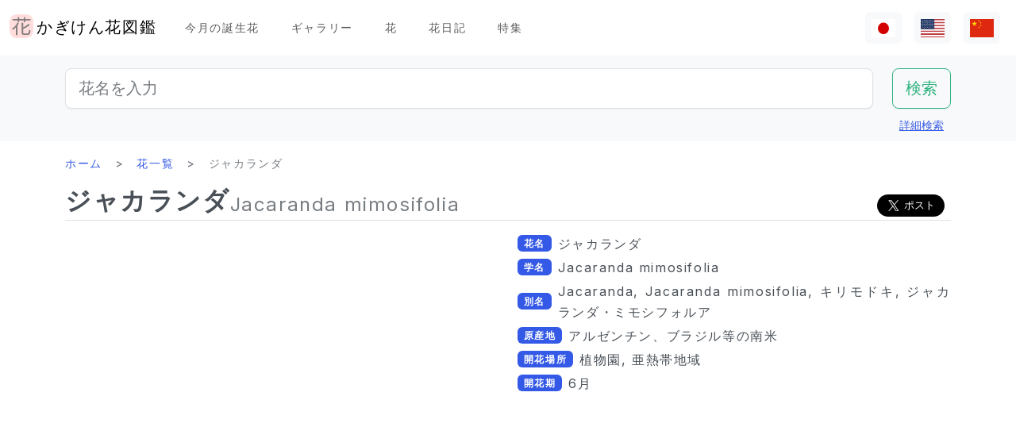

--- FILE ---
content_type: text/html; charset=utf-8
request_url: https://www.flower-db.com/ja/flowers/jacaranda-mimosifolia
body_size: 13437
content:
<!DOCTYPE html><html class="h-100" lang="ja"><head><meta charset="utf-8" /><meta content="width=device-width,initial-scale=1" name="viewport" /><title>ジャカランダ | Jacaranda mimosifolia | かぎけん花図鑑</title><link rel="apple-touch-icon" type="image/png" href="https://www.flower-db.com/assets/180x180-b565022977809c0d0930d4bf7a8f370e4ff322827aa09d8d6995d5803ee44af4.png"><link rel="icon" type="image/png" href="https://www.flower-db.com/assets/192x192-be279cb9985010e2d83e18225c9f5d3b2f8cb99e61f606ed9eecdf2a3d36ceb5.png"><meta name="description" content="ジャカランダ（Jacaranda、学名：Jacaranda mimosifolia）とは、アルゼンチン～ブラジル等の南米原産で、ノウゼンカズラ科ジャカランダ属の熱帯性落葉高木です。 葉は細い羽状複葉で対生して付きます。 円錐花序に、芳香のある桐に似た薄紫色の花を付けます。小花（花冠）は漏斗状で先端が５裂します。 和名では、キリモドキ（桐擬き）と呼ばれます。 涼し気な花色と葉形が熱帯地域に清涼感を与えます。 花後に成る丸い扁平な莢状の朔果には種子が多数入っています。 世界3大熱帯花木 いずれも、マウイ島では、街路樹として使われます。 カエンボク（火焔木、学名：Spathodea campa"><link rel="canonical" href="https://www.flower-db.com/ja/flowers/jacaranda-mimosifolia"><link rel="alternate" href="https://www.flower-db.com/ja/flowers/jacaranda-mimosifolia" hreflang="ja"><link rel="alternate" href="https://www.flower-db.com/en/flowers/jacaranda-mimosifolia" hreflang="en"><link rel="alternate" href="https://www.flower-db.com/zh/flowers/jacaranda-mimosifolia" hreflang="zh"><meta property="fb:app_id" content="119434635471566"><meta name="twitter:card" content="summary_large_image"><meta property="og:url" content="https://www.flower-db.com/ja/flowers/jacaranda-mimosifolia"><meta property="og:type" content="article"><meta property="og:title" content="ジャカランダ | Jacaranda mimosifolia"><meta property="og:description" content="ジャカランダ（Jacaranda、学名：Jacaranda mimosifolia）とは、アルゼンチン～ブラジル等の南米原産で、ノウゼンカズラ科ジャカランダ属の熱帯性落葉高木です。 葉は細い羽状複葉で対生して付きます。 円錐花序に、芳香のある桐に似た薄紫色の花を付けます。小花（花冠）は漏斗状で先端が５裂します。 和名では、キリモドキ（桐擬き）と呼ばれます。 涼し気な花色と葉形が熱帯地域に清涼感を与えます。 花後に成る丸い扁平な莢状の朔果には種子が多数入っています。 世界3大熱帯花木 いずれも、マウイ島では、街路樹として使われます。 カエンボク（火焔木、学名：Spathodea campa"><meta property="og:site_name" content="かぎけん花図鑑"><meta property="og:image" content="https://storage.googleapis.com/flower-db-prd/5fdfef852bc355f2b7584538b4ac8e0e.jpg"><meta property="og:image" content="https://storage.googleapis.com/flower-db-prd/20af57c70ea9c93ad83cd59d243acc16.jpg"><meta property="og:image" content="https://storage.googleapis.com/flower-db-prd/58da34e6e4892ddff858370990d1f20c.jpg"><meta property="og:image" content="https://storage.googleapis.com/flower-db-prd/f568d503ba13a2ad153f31a28ed0b901.jpg"><meta name="thumbnail" content="https://storage.googleapis.com/flower-db-prd/5fdfef852bc355f2b7584538b4ac8e0e.jpg"><meta content="#FFDDDD" name="theme-color" /><meta name="csrf-param" content="authenticity_token" />
<meta name="csrf-token" content="RKikRUC-xjnqr44X1XetBFiRt6ICrXgsnTt1geUcezlJo3cKiynqx_3rgFhrwmx13_o1Fh4jlrVeAHcv63KiZA" /><link rel="stylesheet" media="all" href="https://www.flower-db.com/assets/application-d831d65c6f6b395a9c111baaff47eb8fe02d2bd0134f823f7e7134b4005bf28f.css" data-turbo-track="reload" /><script src="https://www.flower-db.com/assets/application-4a1e8d9fd9c9c6b43dbad2def80fccd1b67fde144cbf108b2a2923a2d3049f6b.js" data-turbo-track="reload"></script><!-- Global site tag (gtag.js) - Google Analytics -->
<script async src="https://www.googletagmanager.com/gtag/js?id=G-ZM840QWHMK"></script>
<script>
  window.dataLayer = window.dataLayer || [];
  function gtag(){dataLayer.push(arguments);}
  gtag('js', new Date());

  gtag('config', 'G-ZM840QWHMK');
</script>
</head><body class="d-flex flex-column h-100 ja" data-controller="lib--lazy-load-adsense"><nav class="navbar navbar-expand-lg navbar-light"><div class="container-fluid"><a class="navbar-brand d-flex" href="/ja"><img width="30" height="30" alt="flower-db-logo" src="https://www.flower-db.com/assets/logo-6639fe7dbcf345a970ee5b5057f93e2eba3228e01a9486b603b765f8bc12f76d.svg" /><div class="ms-1">かぎけん花図鑑</div></a><button aria-controls="navbar" aria-expanded="false" aria-label="Toggle navigation" class="navbar-toggler" data-bs-target="#navbar" data-bs-toggle="collapse" type="button"><span class="navbar-toggler-icon"></span></button><div class="collapse navbar-collapse" id="navbar"><ul class="navbar-nav me-auto mb-2 mb-lg-0"><li class="nav-item"><a class="nav-link" href="/ja/january-birth-flowers">今月の誕生花</a></li><li class="nav-item"><a class="nav-link" href="/ja/gallery">ギャラリー</a></li><li class="nav-item"><a class="nav-link" href="/ja/flowers">花</a></li><li class="nav-item"><a class="nav-link" href="/ja/articles">花日記</a></li><li class="nav-item"><a class="nav-link" href="/ja/features">特集</a></li></ul><ul class="navbar-nav mb-2 mb-lg-0 flex-row"><li class="nav-item"><a class="nav-link bg-light px-2" id="lang-ja" href="/ja/flowers/jacaranda-mimosifolia"><img width="30" src="https://www.flower-db.com/assets/flag/ja-4d380d86a4936e6a0157ea07ba4ebdd6232bda9ccba317a02608d8589f88501e.svg" /></a></li><li class="nav-item"><a class="nav-link bg-light px-2" id="lang-en" href="/en/flowers/jacaranda-mimosifolia"><img width="30" src="https://www.flower-db.com/assets/flag/en-b7b4ca159b0494268a226a1769c074885c98abdf76583b551b1fd22a97739251.svg" /></a></li><li class="nav-item"><a class="nav-link bg-light px-2" id="lang-zh" href="/zh/flowers/jacaranda-mimosifolia"><img width="30" src="https://www.flower-db.com/assets/flag/zh-541cc5519faa10fe2c80c39078d7ace52473df738d308ddb188774bd8a81bc0e.svg" /></a></li></ul></div></div></nav><main class="flex-shrink-0 mb-3"><div class="bg-body-tertiary pt-3"><div class="container"><form class="row" action="/ja/search" accept-charset="UTF-8" method="get"><div class="col"><input class="form-control form-control-lg" placeholder="花名を入力" type="search" name="query" id="query" /></div><div class="col-auto"><input type="submit" value="検索" class="btn btn-lg btn-outline-success" data-disable-with="検索" /></div></form><div class="d-flex justify-content-end"><button class="p-2 btn btn-link" data-bs-target="#advanced" data-bs-toggle="modal" type="button">詳細検索</button><div class="modal fade" data-controller="lib--modal" id="advanced" tabindex="-1"><div class="modal-dialog modal-dialog-centered modal-dialog-scrollable modal-xl"><div class="modal-content"><div class="modal-header pb-0"><div class="fs-5 border-bottom pb-1 mb-0">詳細検索</div><button aria-label="Close" class="btn-close" data-bs-dismiss="modal" type="button"></button></div><div class="modal-body"><form action="/ja/search" accept-charset="UTF-8" method="get"><div class="row mb-3"><div class="col"><label class="form-label" for="name">花名</label><input class="form-control" type="text" name="name" id="name" /></div><div class="col"><label class="form-label" for="formal_name">学名</label><input class="form-control" type="text" name="formal_name" id="formal_name" /></div></div><div class="row mb-3"><div class="col"><label class="form-label" for="origin">原産地</label><input class="form-control" type="text" name="origin" id="origin" /></div><div class="col"><label class="form-label" for="morph">生活型</label><input class="form-control" type="text" name="morph" id="morph" /></div></div><div class="row mb-3 g-3"><div class="col-6 col-lg"><label class="form-label" for="order">目</label><input class="form-control" type="text" name="order" id="order" /></div><div class="col-6 col-lg"><label class="form-label" for="family">科</label><input class="form-control" type="text" name="family" id="family" /></div><div class="col-6 col-lg"><label class="form-label" for="genus">属</label><input class="form-control" type="text" name="genus" id="genus" /></div><div class="col-6 col-lg"><label class="form-label" for="species">種</label><input class="form-control" type="text" name="species" id="species" /></div></div><div class="row mb-3 g-3"><div class="col-6 col-lg"><label class="form-label" for="flower_type">花のタイプ</label><select class="form-select" name="flower_type" id="flower_type"><option value="" label=" "></option>
<option value="actinomorphic">放射相称花</option>
<option value="zygomorphic">左右相称花</option>
<option value="asymmetric">非相称花</option>
<option value="bisymmetric">十字相称花</option>
<option value="other">その他</option></select></div><div class="col-6 col-lg"><label class="form-label" for="flower_array">花序</label><select class="form-select" name="flower_array" id="flower_array"><option value="" label=" "></option>
<option value="solitary">単頂花序</option>
<option value="raceme">総状花序</option>
<option value="spike">穂状花序</option>
<option value="corymb">散房花序</option>
<option value="panicle">円錐/複総状花序</option>
<option value="cyme">集散花序</option>
<option value="double_cymes">複集散花序</option>
<option value="scorpioid">さそり型花序</option>
<option value="head">頭状花序</option>
<option value="umbel">散形花序/傘形</option>
<option value="pleiochasium">多散花序</option>
<option value="catkin">尾状花序</option>
<option value="spadix">肉穂花序</option>
<option value="hypanthodium">イチジク型花序</option>
<option value="cyathium">杯形花序</option>
<option value="verticillaster">輪散花序</option>
<option value="spikelet">小穂花序</option>
<option value="pollen_cone">毬状花序</option>
<option value="glomerule">団散花序</option>
<option value="dichasial_cyme">2出集散花序</option>
<option value="bostryx">カタツムリ型花序</option>
<option value="monochasium">単散花序</option>
<option value="rhipidium">扇状花序</option>
<option value="drepanium">カマ型花序</option>
<option value="other">その他</option></select></div><div class="col-6 col-lg"><label class="form-label" for="petal_shape">花冠</label><select class="form-select" name="petal_shape" id="petal_shape"><option value="" label=" "></option>
<option value="funnel_shaped">漏斗形/トランペット形</option>
<option value="urceolate">壺形</option>
<option value="bell_shaped">鐘形</option>
<option value="four_petaled">4弁花</option>
<option value="five_petaled">5弁形</option>
<option value="multi_petaled">多弁形</option>
<option value="labiate">唇形</option>
<option value="cup_shaped">杯形</option>
<option value="cruciate">高杯形</option>
<option value="papilionaceous">蝶形</option>
<option value="ligulate">舌状形</option>
<option value="tubular">管状形</option>
<option value="caryophyllaceous">ナデシコ形</option>
<option value="rosaceous">バラ形</option>
<option value="galeate">かぶと状/有距形</option>
<option value="iris">あやめ形</option>
<option value="viola">スミレ形</option>
<option value="liliaceous">ユリ形</option>
<option value="orchidaceae">ラン形</option>
<option value="rotate">車形</option>
<option value="disc_corolla">筒形</option>
<option value="filiform">糸状</option>
<option value="personate">仮面状花冠</option>
<option value="six_petaled">6弁花</option>
<option value="apetalous">花びら無し</option>
<option value="ovate">卵形/楕円形</option>
<option value="capitulum">頭花</option>
<option value="three_petaled">3弁花</option>
<option value="catkin">尾状</option>
<option value="spikelet">小穂</option>
<option value="other">その他</option></select></div><div class="col-6 col-lg"><label class="form-label" for="leaf_type">葉形</label><select class="form-select" name="leaf_type" id="leaf_type"><option value="" label=" "></option>
<option value="spatulate">へら形</option>
<option value="orbicular">円形</option>
<option value="linear">線形</option>
<option value="palmate">掌形</option>
<option value="pinnately_lobed">羽状形</option>
<option value="elliptic">楕円形</option>
<option value="oblong">長楕円形</option>
<option value="acicular">針形</option>
<option value="lanceolate">披針形</option>
<option value="oblanceolate">倒披針形</option>
<option value="ovate">卵形</option>
<option value="obovate">倒卵形</option>
<option value="cordate">心臓形</option>
<option value="obcordate">倒心臓形</option>
<option value="reniform">腎臓形</option>
<option value="hastate">矛形</option>
<option value="sagittate">矢じり形</option>
<option value="deltoi">三角形</option>
<option value="peltate">盾形</option>
<option value="ligulate">舌状</option>
<option value="subulate">錐形</option>
<option value="rhomboid">菱形</option>
<option value="paripinnate">偶数羽状複葉</option>
<option value="impari_pinnate">奇数羽状複葉</option>
<option value="bipinnate">2回羽状複葉</option>
<option value="tripinnate">3回羽状複葉</option>
<option value="palmately_compound">掌状複葉</option>
<option value="ternately_compound">3出複葉</option>
<option value="biternate">2回3出羽状複葉</option>
<option value="ensiform">剣形</option>
<option value="pinnate">羽状複葉</option>
<option value="radical_leaf">根生葉</option>
<option value="capsular">莢状</option>
<option value="plicate">扇形</option>
<option value="terete">円筒形</option>
<option value="other">その他</option></select></div><div class="col-6 col-lg"><label class="form-label" for="leaf_edge">葉縁</label><select class="form-select" name="leaf_edge" id="leaf_edge"><option value="" label=" "></option>
<option value="entire_fringe">全縁</option>
<option value="crenate">波状</option>
<option value="serrate">鋸歯状</option>
<option value="dentate">歯状</option>
<option value="incised">欠刻状</option>
<option value="biserrate">重鋸歯状</option>
<option value="spiny">棘状</option>
<option value="ciliate">毛</option>
<option value="other">その他</option></select></div></div><div class="row mb-3"><div class="col"><label class="form-label" for="place">開花場所</label><select class="form-select" name="place" id="place"><option value="" label=" "></option>
<option value="fields">野原・畦道</option>
<option value="high_mountain">高山</option>
<option value="garden">庭</option>
<option value="wetland">湿地</option>
<option value="cut_flower">切り花・生け花</option>
<option value="greenhouse">温室</option>
<option value="orchard">果樹園</option>
<option value="farm">畑</option>
<option value="seashore">海岸</option>
<option value="botanical_gardens">植物園</option>
<option value="overseas">海外</option>
<option value="low_mountain">低山</option>
<option value="sub_alpine">亜高山</option>
<option value="hokkaido">北海道</option>
<option value="temple">墓地・寺院</option>
<option value="park">公園</option>
<option value="sub_tropical">亜熱帯地域</option>
<option value="cultivar">園芸品種</option>
<option value="okinawa">沖縄</option>
<option value="bonsai">盆栽</option>
<option value="potted_flower">鉢花</option>
<option value="foliage_plant">観葉植物</option>
<option value="street">街路、植栽</option>
<option value="specific_area">特定の地域</option>
<option value="hakone">箱根</option>
<option value="river">川・池</option>
<option value="paddy_field">田んぼ</option></select></div><div class="col"><label class="form-label" for="location">撮影場所</label><select class="form-select" name="location" id="location"><option value="" label=" "></option>
<option value="1">京都府立植物園</option>
<option value="2">東京都薬用植物園</option>
<option value="3">浜名湖花博2004</option>
<option value="4">神代植物公園</option>
<option value="5">リマフリ・ガーデン(カウアイ島)</option>
<option value="6">木場公園</option>
<option value="7">夢の島熱帯植物館</option>
<option value="8">麹町</option>
<option value="9">新宿御苑温室</option>
<option value="10">千葉</option>
<option value="11">清水谷公園</option>
<option value="12">市川市動植物園</option>
<option value="13">伊豆大島</option>
<option value="14">礼文島高山植物園</option>
<option value="15">早明浦ダム</option>
<option value="16">清澄白河</option>
<option value="17">エンチャンティング フローラル ガーデンズ</option>
<option value="18">赤塚植物園</option>
<option value="19">京都動物園</option>
<option value="20">由布院</option>
<option value="21">江東区</option>
<option value="22">ズーラシア</option>
<option value="23">準備中</option>
<option value="24">八ヶ岳薬用植物園</option>
<option value="25">姫路市</option>
<option value="26">ニューヨークランプミュージアム&amp; フラワーガーデン</option>
<option value="27">伊豆四季の花公園</option>
<option value="28">麻布十番</option>
<option value="29">咲くやこの花館</option>
<option value="30">プラザ元加賀</option>
<option value="31">殿ケ谷戸庭園</option>
<option value="32">熱帯ドリームセンター（沖縄）</option>
<option value="33">マウイ島</option>
<option value="34">カウアイ島</option>
<option value="35">OKINAWAフルーツらんど</option>
<option value="36">東山動物園</option>
<option value="37">筑波実験植物園</option>
<option value="38">フラワーパークかごしま</option>
<option value="39">墨田区菊川の庭木</option>
<option value="40">紀尾井町通り</option>
<option value="41">六甲高山植物園</option>
<option value="42">かぎけん</option>
<option value="43">沖縄竹富島</option>
<option value="44">城ヶ崎海岸</option>
<option value="45">小石川植物園</option>
<option value="46">尾瀬沼</option>
<option value="47">ハワイ熱帯植物園（ハワイ島）</option>
<option value="48">皇居二の丸公園</option>
<option value="49">SA</option>
<option value="50">稚内</option>
<option value="51">北海道稚内</option>
<option value="52">和代様宅</option>
<option value="53">ハワイ島（ビッグアイランド）</option>
<option value="54">熱川バナナワニ園</option>
<option value="55">小室山</option>
<option value="56">猿江恩賜公園</option>
<option value="57">若洲</option>
<option value="58">ワイメア・オージュボンセンター(オアフ島)</option>
<option value="59">牧野植物園</option>
<option value="60">箱根湿生植物園</option>
<option value="61">千代田区内</option>
<option value="62">気仙沼</option>
<option value="63">西会津</option>
<option value="64">東京都内</option>
<option value="65">日光植物園</option>
<option value="66">らんの里　堂ヶ島</option>
<option value="67">ファーム富田</option>
<option value="68">湯布院</option>
<option value="69">富山県</option>
<option value="70">北海道</option>
<option value="71">小田原PA</option>
<option value="72">高尾山 ”山草園”</option>
<option value="73">熱海</option>
<option value="74">北海道（ワッカ原生花園）</option>
<option value="75">礼文島</option>
<option value="76">自宅</option>
<option value="77">浜離宮</option>
<option value="78">台場</option>
<option value="79">マザー牧場</option>
<option value="80">あしかがフラワーパーク</option>
<option value="81">青島亜熱帯植物園</option>
<option value="82">新宿御苑</option>
<option value="83">品川水族館</option>
<option value="84">沖縄本島</option>
<option value="85">静岡県</option>
<option value="86">東京都庭園美術館</option>
<option value="87">立山室堂</option>
<option value="88">ハイジの花道</option>
<option value="89">高千穂</option>
<option value="90">オアフ島</option>
<option value="91">赤城自然公園</option>
<option value="92">高尾山</option>
<option value="93">飛騨高山</option>
<option value="94">錦糸町</option>
<option value="95">飫肥</option>
<option value="96">京都</option>
<option value="97">城ヶ島</option>
<option value="98">京都水族館</option>
<option value="99">白川郷</option>
<option value="100">島根県</option>
<option value="101">上高地</option>
<option value="102">クラロッジ（マウイ島）</option>
<option value="103">小清水原生花園</option>
<option value="104">白山自然高山植物園</option>
<option value="105">高知県いの町</option>
<option value="106">東京大学構内</option>
<option value="107">はな阿蘇美</option>
<option value="108">奄美自然観察の森</option>
<option value="109">軽井沢</option>
<option value="110">新潟のホテル</option>
<option value="111">レストラン</option>
<option value="112">山梨県</option>
<option value="113">谷津干潟</option>
<option value="114">ハンターマウンテン塩原</option>
<option value="115">長野県</option>
<option value="116">蘭展（後楽園、2007年3月4日）</option>
<option value="117">後楽園ドーム</option>
<option value="118">世界らん展、後楽園ドーム</option>
<option value="119">清瀬市</option>
<option value="120">シンガポール植物園</option>
<option value="121">黒部平高山植物園</option>
<option value="122">シドニー王立植物園</option>
<option value="123">シドニー</option>
<option value="124">宮崎県</option>
<option value="125">日比谷公園</option>
<option value="126">フラワーパーク鹿児島</option>
<option value="127">大分県</option>
<option value="128">くじゅう野の花の郷</option>
<option value="129">山口県</option>
<option value="130">甲府</option>
<option value="131">青連院</option>
<option value="132">日光花いちもんめ</option>
<option value="133">白山神社</option>
<option value="134">姫路手柄山温室植物園</option>
<option value="135">萩</option>
<option value="136">裏磐梯</option>
<option value="137">東館山高山植物園</option>
<option value="138">国立歴史民俗博物館　&#39;くらしの植物苑&#39;</option>
<option value="139">東京都立大島公園</option>
<option value="140">奇跡の星の植物館</option>
<option value="141">ガザリア</option>
<option value="142">箱根</option>
<option value="143">奄美大島</option>
<option value="144">レイクヒルファーム</option>
<option value="145">東京銀座</option>
<option value="146">釧路湿原</option>
<option value="147">横浜・八景島シーパラダイス</option>
<option value="148">皇居</option>
<option value="149">らんの里 堂ヶ島（2013年7月31日営業終了）</option>
<option value="150">あとで</option>
<option value="151">砺波（富山県）</option>
<option value="152">川奈ホテル</option>
<option value="153">那須高原</option>
<option value="154">台北</option>
<option value="155">兵庫県</option>
<option value="156">北海道大学</option>
<option value="157">蘭展（後楽園、2019年2月17日）</option>
<option value="158">半蔵門</option>
<option value="159">葛西臨海公園</option>
<option value="160">鹿児島</option>
<option value="161">箱根富士屋ホテル</option>
<option value="162">東南植物楽園</option>
<option value="163">松山</option>
<option value="164">松江</option>
<option value="165">大阪</option>
<option value="166">唐招提寺</option>
<option value="167">向島百花園</option>
<option value="168">熊本県</option>
<option value="169">熊本動植物園</option>
<option value="170">奈良</option>
<option value="171">高岡</option>
<option value="172">伊豆大島公園椿園</option>
<option value="173">多摩動物公園</option>
<option value="174">不明</option>
<option value="175">葛西臨海水族園</option>
<option value="176">奥多摩湖</option>
<option value="177">神奈川県</option>
<option value="178">皇居東御苑</option>
<option value="179">大王わさび農場</option>
<option value="180">別府</option>
<option value="181">鬼怒川温泉</option>
<option value="182">石垣島</option>
<option value="183">熊本県農業研究センター</option>
<option value="184">和歌山県</option>
<option value="185">上野不忍池</option>
<option value="186">二条城</option>
<option value="187">沖縄県西表島</option>
<option value="188">ホテルニューオータニ</option>
<option value="189">江戸川自然動物園</option>
<option value="190">河津Bagatelle</option>
<option value="191">昭和記念公園</option>
<option value="192">日本橋（東京）</option>
<option value="193">帯広(北海道)</option>
<option value="194">北の丸公園</option>
<option value="195">上野動物園</option>
<option value="196">大雪山</option>
<option value="197">八ヶ岳</option>
<option value="198">石見銀山</option>
<option value="199">国立劇場前庭</option>
<option value="200">松島</option>
<option value="201">東京ドーム</option>
<option value="202">タイ</option>
<option value="203">下今市</option>
<option value="204">日南海岸</option>
<option value="205">明治神宮</option>
<option value="206">京都ホテル</option>
<option value="207">錦糸公園</option>
<option value="208">鳥羽市立　海の博物館</option>
<option value="209">ヒルトン大阪</option>
<option value="210">老神温泉</option>
<option value="211">名取智恵子様から</option>
<option value="212">マウラナニベイホテル＆バンガローズ</option>
<option value="213">ショップ</option>
<option value="214">川場(茨城県)</option>
<option value="215">内幸町</option>
<option value="216">三重県</option>
<option value="218">天空の農園</option>
<option value="219">仁淀川</option>
<option value="220">日本橋高島屋</option>
<option value="221">埼玉県こども動物園</option>
<option value="222">バドラッツ パレス ホテル</option>
<option value="223">自然教育園</option>
<option value="224">箱根園水族館</option>
<option value="225">アクアマリンいなわしろカワセミ水族館</option>
<option value="226">オロンコイワ</option>
<option value="227">小石川植物園　温室</option>
<option value="228">下久保ダム</option>
<option value="217">ニューカレドニア・リビエルブルー州立公園</option>
<option value="229">浜名湖花博2004_1</option>
<option value="230">浜名湖花博2004_2</option>
<option value="231">浜名湖花博2004_3</option>
<option value="232">浜名湖花博2004_4</option>
<option value="233">浜名湖花博2004_5</option>
<option value="234">浜名湖花博2004_6</option>
<option value="235">美山</option>
<option value="236">ラッフルズホテル</option>
<option value="237">あんずの里物産館</option>
<option value="238">小田原の民家</option>
<option value="239">群馬県沼田</option>
<option value="240">江の島サムエル・コッキング苑</option>
<option value="241">アトランタ</option>
<option value="242">ニューカレドニア</option>
<option value="243">板橋区立熱帯環境植物館　</option>
<option value="244">亀戸中央公園</option>
<option value="245">赤い魚</option>
<option value="246">浜名湖ガーデンパーク</option>
<option value="247">浜名湖フラワーパーク</option>
<option value="248">仁淀川沿岸</option>
<option value="249">浜名湖フラワーガーデンにあるモネの庭</option>
<option value="251">京成バラ園</option>
<option value="252">高山植物園　アルプの里</option>
<option value="253">越後湯沢</option>
<option value="254">群馬フラワーパーク</option>
<option value="250">イラスト:有紀＠かぎけん(千代田区麹町,東京)</option>
<option value="255">撮影：藤田明希</option>
<option value="258">小河内ダム</option>
<option value="256">伊豆大島椿公園’椿資料館’</option>
<option value="257">奥飛騨平湯大滝公園</option>
<option value="259">富山県中央植物園</option>
<option value="260">足摺岬</option>
<option value="261">シンガポール</option>
<option value="262">柳下瑞穂制作</option>
<option value="263">新潟市</option>
<option value="264">旭山動物園</option>
<option value="265">台東区</option>
<option value="266">奥入瀬</option>
<option value="267">南房総</option>
<option value="268">堀切菖蒲園</option>
<option value="269">九段会館</option>
<option value="270">ザ・ブセナテラス</option>
<option value="271">バドラッツ パレス ホテル </option>
<option value="273">河口湖音楽と森の美術館</option>
<option value="274">サンライズ・プロテア・ファーム（マウイ島）</option>
<option value="272">河口湖ふふ</option>
<option value="275">修善寺</option>
<option value="276">マンションの共有スペース</option>
<option value="277">鳥取県</option>
<option value="278">名古屋市</option>
<option value="279">白馬五竜高山植物園</option>
<option value="280">Copilotさん</option>
<option value="281">TV</option>
<option value="282">✨geminiさん</option>
<option value="283">Aquaさん</option></select></div></div><div class="mb-3"><label class="form-label" for="seasons">開花期</label><div class="row row-cols-4 row-cols-lg-6 row-cols-xl-auto g-0"><div class="col"><div class="form-check form-check-inline"><input class="form-check-input" type="checkbox" value="january" name="seasons[]" id="seasons_january" /><label class="form-check-label" for="seasons_january">1月</label></div></div><div class="col"><div class="form-check form-check-inline"><input class="form-check-input" type="checkbox" value="february" name="seasons[]" id="seasons_february" /><label class="form-check-label" for="seasons_february">2月</label></div></div><div class="col"><div class="form-check form-check-inline"><input class="form-check-input" type="checkbox" value="march" name="seasons[]" id="seasons_march" /><label class="form-check-label" for="seasons_march">3月</label></div></div><div class="col"><div class="form-check form-check-inline"><input class="form-check-input" type="checkbox" value="april" name="seasons[]" id="seasons_april" /><label class="form-check-label" for="seasons_april">4月</label></div></div><div class="col"><div class="form-check form-check-inline"><input class="form-check-input" type="checkbox" value="may" name="seasons[]" id="seasons_may" /><label class="form-check-label" for="seasons_may">5月</label></div></div><div class="col"><div class="form-check form-check-inline"><input class="form-check-input" type="checkbox" value="june" name="seasons[]" id="seasons_june" /><label class="form-check-label" for="seasons_june">6月</label></div></div><div class="col"><div class="form-check form-check-inline"><input class="form-check-input" type="checkbox" value="july" name="seasons[]" id="seasons_july" /><label class="form-check-label" for="seasons_july">7月</label></div></div><div class="col"><div class="form-check form-check-inline"><input class="form-check-input" type="checkbox" value="august" name="seasons[]" id="seasons_august" /><label class="form-check-label" for="seasons_august">8月</label></div></div><div class="col"><div class="form-check form-check-inline"><input class="form-check-input" type="checkbox" value="september" name="seasons[]" id="seasons_september" /><label class="form-check-label" for="seasons_september">9月</label></div></div><div class="col"><div class="form-check form-check-inline"><input class="form-check-input" type="checkbox" value="october" name="seasons[]" id="seasons_october" /><label class="form-check-label" for="seasons_october">10月</label></div></div><div class="col"><div class="form-check form-check-inline"><input class="form-check-input" type="checkbox" value="november" name="seasons[]" id="seasons_november" /><label class="form-check-label" for="seasons_november">11月</label></div></div><div class="col"><div class="form-check form-check-inline"><input class="form-check-input" type="checkbox" value="december" name="seasons[]" id="seasons_december" /><label class="form-check-label" for="seasons_december">12月</label></div></div></div></div><div class="row mb-3"><div class="col"><label class="form-label" for="flower_color">花の色</label><select class="form-select" name="flower_color" id="flower_color"><option value="" label=" "></option>
<option value="red">赤</option>
<option value="pink">桃</option>
<option value="blue">青</option>
<option value="brown">茶</option>
<option value="green">緑</option>
<option value="violet">紫</option>
<option value="orange">橙</option>
<option value="yellow">黄</option>
<option value="cream">薄黄</option>
<option value="black">黒</option>
<option value="silver">銀</option>
<option value="white">白</option>
<option value="other">その他</option></select></div><div class="col"><label class="form-label" for="leaf_color">葉の色</label><select class="form-select" name="leaf_color" id="leaf_color"><option value="" label=" "></option>
<option value="red">赤</option>
<option value="pink">桃</option>
<option value="blue">青</option>
<option value="brown">茶</option>
<option value="green">緑</option>
<option value="violet">紫</option>
<option value="orange">橙</option>
<option value="yellow">黄</option>
<option value="cream">薄黄</option>
<option value="black">黒</option>
<option value="silver">銀</option>
<option value="white">白</option>
<option value="other">その他</option></select></div><div class="col"><label class="form-label" for="fruit_color">実の色</label><select class="form-select" name="fruit_color" id="fruit_color"><option value="" label=" "></option>
<option value="red">赤</option>
<option value="pink">桃</option>
<option value="blue">青</option>
<option value="brown">茶</option>
<option value="green">緑</option>
<option value="violet">紫</option>
<option value="orange">橙</option>
<option value="yellow">黄</option>
<option value="cream">薄黄</option>
<option value="black">黒</option>
<option value="silver">銀</option>
<option value="white">白</option>
<option value="other">その他</option></select></div></div><div class="row mb-3"><div class="col"><label class="form-label" for="image_flower_color">[画像] 花の色</label><select class="form-select" name="image_flower_color" id="image_flower_color"><option value="" label=" "></option>
<option value="red">赤</option>
<option value="pink">桃</option>
<option value="blue">青</option>
<option value="brown">茶</option>
<option value="green">緑</option>
<option value="violet">紫</option>
<option value="orange">橙</option>
<option value="yellow">黄</option>
<option value="cream">薄黄</option>
<option value="black">黒</option>
<option value="silver">銀</option>
<option value="white">白</option>
<option value="other">その他</option></select></div><div class="col"><label class="form-label" for="image_leaf_color">[画像] 葉の色</label><select class="form-select" name="image_leaf_color" id="image_leaf_color"><option value="" label=" "></option>
<option value="red">赤</option>
<option value="pink">桃</option>
<option value="blue">青</option>
<option value="brown">茶</option>
<option value="green">緑</option>
<option value="violet">紫</option>
<option value="orange">橙</option>
<option value="yellow">黄</option>
<option value="cream">薄黄</option>
<option value="black">黒</option>
<option value="silver">銀</option>
<option value="white">白</option>
<option value="other">その他</option></select></div><div class="col"><label class="form-label" for="image_fruit_color">[画像] 実の色</label><select class="form-select" name="image_fruit_color" id="image_fruit_color"><option value="" label=" "></option>
<option value="red">赤</option>
<option value="pink">桃</option>
<option value="blue">青</option>
<option value="brown">茶</option>
<option value="green">緑</option>
<option value="violet">紫</option>
<option value="orange">橙</option>
<option value="yellow">黄</option>
<option value="cream">薄黄</option>
<option value="black">黒</option>
<option value="silver">銀</option>
<option value="white">白</option>
<option value="other">その他</option></select></div></div><div class="col-lg-6 d-grid mx-auto"><input type="submit" value="検索" class="btn btn-outline-primary" data-disable-with="検索" /></div></form></div></div></div></div></div></div></div><div class="container"><nav aria-label="breadcrumb" class="d-none d-md-block"><ol class="breadcrumb mb-0"><li class="breadcrumb-item"><a href="/ja">ホーム</a></li><li class="breadcrumb-item"><a href="/ja/flowers">花一覧</a></li><li class="breadcrumb-item active">ジャカランダ</li></ol></nav><article class="mt-3 mt-md-0"><div class="lead d-lg-flex align-items-end flex-wrap gap-2 border-bottom pb-1 mb-1"><h1 class="fs-2 fw-bold lh-sm mb-0 user-select-all">ジャカランダ</h1><div class="d-flex justify-content-between align-items-end flex-wrap flex-grow-1 gap-2"><div class="text-body-secondary lh-sm user-select-all fs-4">Jacaranda mimosifolia</div><div class="share-button">
  <div class="d-flex gap-2 small">
    <div class="d-flex">
      <iframe
        src="https://www.facebook.com/plugins/share_button.php?href=https%3A%2F%2Fwww.flower-db.com%2Fja%2Fflowers%2Fjacaranda-mimosifolia&layout=button&size=large&width=105&height=28&appId=119434635471566"
        width="105"
        height="28"
        style="border:none;overflow:hidden"
        scrolling="no"
        frameborder="0"
        allowfullscreen="true"
        allow="autoplay; clipboard-write; encrypted-media; picture-in-picture; web-share"
      ></iframe>
    </div>

    <div class="d-flex">
      <a href="https://twitter.com/share?ref_src=twsrc%5Etfw" class="twitter-share-button" data-size="large" data-show-count="false">ポスト</a>
      <script async src="https://platform.twitter.com/widgets.js" charset="utf-8"></script>
    </div>
  </div>
</div>
</div></div><section><p></p></section><div class="row"><section class="col-12 col-lg-6"><div class="splide mb-2" data-controller="lib--splide" id="main"><div class="splide__track"><ul class="splide__list"><li class="splide__slide"><div class="position-relative"><a target="_blank" rel="noopener" href="https://storage.googleapis.com/flower-db-prd/5fdfef852bc355f2b7584538b4ac8e0e.jpg"><div class="ratio ratio-4x3"><picture><source srcset="https://storage.googleapis.com/flower-db-prd/md_webp-791e616a35bcf445196db1b1d161aedd.webp" type="image/webp"><source srcset="https://storage.googleapis.com/flower-db-prd/md-673b88e10b0674164d4fcc594351a80d.jpeg" type="image/jpeg"><img src="https://storage.googleapis.com/flower-db-prd/5fdfef852bc355f2b7584538b4ac8e0e.jpg" class="w-100 h-100 object-fit-cover rounded" alt="ジャカランダ"></picture></div></a><div class="badge position-absolute bottom-0 start-0 w-100 text-white bg-black bg-opacity-10 rounded-0 rounded-bottom text-truncate">撮影場所: 熱海</div></div></li><li class="splide__slide"><div class="position-relative"><a target="_blank" rel="noopener" href="https://storage.googleapis.com/flower-db-prd/20af57c70ea9c93ad83cd59d243acc16.jpg"><div class="ratio ratio-4x3"><picture><source srcset="https://storage.googleapis.com/flower-db-prd/md_webp-1a35c31f0612db26f5f52dbbfe1fcf03.webp" type="image/webp"><source srcset="https://storage.googleapis.com/flower-db-prd/md-36b8f3f1a2c2df4d90f780e263455386.jpeg" type="image/jpeg"><img src="https://storage.googleapis.com/flower-db-prd/20af57c70ea9c93ad83cd59d243acc16.jpg" class="w-100 h-100 object-fit-cover rounded" alt="ジャカランダ"></picture></div></a></div></li><li class="splide__slide"><div class="position-relative"><a target="_blank" rel="noopener" href="https://storage.googleapis.com/flower-db-prd/58da34e6e4892ddff858370990d1f20c.jpg"><div class="ratio ratio-4x3"><picture><source srcset="https://storage.googleapis.com/flower-db-prd/md_webp-03e7db5d85eb0784fe754b6ca83448c5.webp" type="image/webp"><source srcset="https://storage.googleapis.com/flower-db-prd/md-0722d227cf87541098905cad05899c52.jpeg" type="image/jpeg"><img src="https://storage.googleapis.com/flower-db-prd/58da34e6e4892ddff858370990d1f20c.jpg" class="w-100 h-100 object-fit-cover rounded" alt="ジャカランダ"></picture></div></a><div class="badge position-absolute bottom-0 start-0 w-100 text-white bg-black bg-opacity-10 rounded-0 rounded-bottom text-truncate">撮影場所: 熱海</div></div></li><li class="splide__slide"><div class="position-relative"><a target="_blank" rel="noopener" href="https://storage.googleapis.com/flower-db-prd/f568d503ba13a2ad153f31a28ed0b901.jpg"><div class="ratio ratio-4x3"><picture><source srcset="https://storage.googleapis.com/flower-db-prd/md_webp-ae55ae7e06a780484d642074ee3c4ce2.webp" type="image/webp"><source srcset="https://storage.googleapis.com/flower-db-prd/md-590678d76c4c71001e5589d91ac661f0.jpeg" type="image/jpeg"><img src="https://storage.googleapis.com/flower-db-prd/f568d503ba13a2ad153f31a28ed0b901.jpg" class="w-100 h-100 object-fit-cover rounded" alt="ジャカランダ"></picture></div></a><div class="badge position-absolute bottom-0 start-0 w-100 text-white bg-black bg-opacity-10 rounded-0 rounded-bottom text-truncate">撮影場所: 熱海</div></div></li></ul></div></div><div class="splide" data-controller="lib--splide" id="thumb"><div class="splide__track"><ul class="splide__list"><li class="splide__slide"><div class="ratio ratio-4x3"><picture><source srcset="https://storage.googleapis.com/flower-db-prd/sm_webp-4fb3dcf57e8056de6440bfe75895aa5b.webp" type="image/webp"><source srcset="https://storage.googleapis.com/flower-db-prd/sm-80997b0da276385334c942eb82a91728.jpeg" type="image/jpeg"><img src="https://storage.googleapis.com/flower-db-prd/5fdfef852bc355f2b7584538b4ac8e0e.jpg" class="w-100 h-100 object-fit-cover rounded" alt="ジャカランダ"></picture></div></li><li class="splide__slide"><div class="ratio ratio-4x3"><picture><source srcset="https://storage.googleapis.com/flower-db-prd/sm_webp-47523c53d47bb63ec9c2170131df894a.webp" type="image/webp"><source srcset="https://storage.googleapis.com/flower-db-prd/sm-e80eadba874e77397e105cb810c7ea4e.jpeg" type="image/jpeg"><img src="https://storage.googleapis.com/flower-db-prd/20af57c70ea9c93ad83cd59d243acc16.jpg" class="w-100 h-100 object-fit-cover rounded" alt="ジャカランダ"></picture></div></li><li class="splide__slide"><div class="ratio ratio-4x3"><picture><source srcset="https://storage.googleapis.com/flower-db-prd/sm_webp-4b845c64326de41036d165ef60acb0eb.webp" type="image/webp"><source srcset="https://storage.googleapis.com/flower-db-prd/sm-039dbb91885e9a8e66e82c8d64e37c06.jpeg" type="image/jpeg"><img src="https://storage.googleapis.com/flower-db-prd/58da34e6e4892ddff858370990d1f20c.jpg" class="w-100 h-100 object-fit-cover rounded" alt="ジャカランダ"></picture></div></li><li class="splide__slide"><div class="ratio ratio-4x3"><picture><source srcset="https://storage.googleapis.com/flower-db-prd/sm_webp-ac957d630563f9197ad7c3edb7dea37a.webp" type="image/webp"><source srcset="https://storage.googleapis.com/flower-db-prd/sm-72bc02033768a0901ed8e79063b8f1f4.jpeg" type="image/jpeg"><img src="https://storage.googleapis.com/flower-db-prd/f568d503ba13a2ad153f31a28ed0b901.jpg" class="w-100 h-100 object-fit-cover rounded" alt="ジャカランダ"></picture></div></li></ul></div></div></section><section class="col-12 col-lg-6"><ul class="list-unstyled mt-3 mt-lg-0 mb-0"><li class="d-flex align-items-center mb-1"><span class="badge bg-primary me-2">花名</span><div class="user-select-all">ジャカランダ</div></li><li class="d-flex align-items-center mb-1"><span class="badge bg-primary me-2">学名</span><div class="user-select-all">Jacaranda mimosifolia</div></li><li class="d-flex align-items-center mb-1"><span class="badge bg-primary me-2">別名</span>Jacaranda, Jacaranda mimosifolia, キリモドキ, ジャカランダ・ミモシフォルア</li><li class="d-flex align-items-center mb-1"><span class="badge bg-primary me-2">原産地</span>アルゼンチン、ブラジル等の南米</li><li class="d-flex align-items-center mb-1"><span class="badge bg-primary me-2">開花場所</span>植物園, 亜熱帯地域</li><li class="d-flex align-items-center mb-1"><span class="badge bg-primary me-2">開花期</span>6月</li></ul><div class="ga">
  <ins class="adsbygoogle d-flex justify-content-center align-items-center my-3"
       style="display:block"
       data-ad-client="ca-pub-1954152434298521"
       data-ad-slot="8381017621"
       data-ad-format="auto"
       data-full-width-responsive="true"></ins>
  <script>(adsbygoogle = window.adsbygoogle || []).push({});</script>
</div>
</section></div><section><div class="d-flex align-items-end flex-wrap column-gap-2 mt-3 mb-2"><h2 class="lead mb-0">ジャカランダとは</h2></div><p>ジャカランダ（Jacaranda、学名：Jacaranda mimosifolia）とは、アルゼンチン～ブラジル等の南米原産で、ノウゼンカズラ科ジャカランダ属の熱帯性落葉高木です。
<br />葉は細い羽状複葉で対生して付きます。
<br />円錐花序に、芳香のある桐に似た薄紫色の花を付けます。小花（花冠）は漏斗状で先端が５裂します。
<br />和名では、キリモドキ（桐擬き）と呼ばれます。
<br />涼し気な花色と葉形が熱帯地域に清涼感を与えます。
<br />花後に成る丸い扁平な莢状の朔果には種子が多数入っています。</p>

<p><br><h2>世界3大熱帯花木</h2>
<br />いずれも、マウイ島では、街路樹として使われます。 </p>

<p><a href="https://www.flower-db.com/ja/flowers/spathodea-campanulata">カエンボク（火焔木、学名：Spathodea campanulata）</a>
<br /><a href="https://www.flower-db.com/ja/flowers/jacaranda-mimosifolia">ジャカランダ（Jacaranda、学名：Jacaranda mimosifolia）</a>
<br /> <a href="https://www.flower-db.com/ja/flowers/delonix-regia">ホウオウボク（鳳凰木、学名：Delonix regia）</a></p>

<p><br>一般名：ジャカランダ（Jacarand）、
<br />学名：Jacaranda mimosifolia（ジャカランダ・ミモシフォルア）、
<br />別名：ジャカランダ・ミモシフォルア（Jacaranda mimosifolia）、キリモドキ（桐擬）、
<br />分類名：植物界被子植物双子葉植物ゴマノハグサ目ノウゼンカズラ科ジャカランダ属(キリモドキ属) 、
<br />原産地：アルゼンチン～ブラジル等の南米、
<br />樹高：5-15 m、樹皮色：灰褐色、
<br />葉形：羽状複葉、葉序：対生、
<br />花色：青紫、花長：5 cm、花序長：30 cm、開花期：6月（日本）、4月～5月（ハワイ）、
<br />果実型：蒴果、結実期：7月（日本）。</p>

<p>■関連ページ
<br /><a href="https://www.flower-db.com/ja/flowers/jacaranda-mimosifolia">ジャカランダ（Jacaranda、学名：Jacaranda mimosifolia）</a></p></section><hr /><section class="row"><div class="col-12 col-lg-4"><ul class="list-unstyled mt-0 mb-0"><li class="d-flex align-items-center mb-1"><span class="badge bg-primary me-2">目</span><div class="user-select-all">シソ</div><a class="ms-1" href="/ja/search?order=%E3%82%B7%E3%82%BD"><img src="https://www.flower-db.com/assets/icon/search-ec9ee0d7d380d236c6cc7652d3e8f2cc0c24741fd8d81fee3cbd16694cd41b95.svg" /></a></li><li class="d-flex align-items-center mb-1"><span class="badge bg-primary me-2">科</span><div class="user-select-all">ノウゼンカズラ</div><a class="ms-1" href="/ja/search?family=%E3%83%8E%E3%82%A6%E3%82%BC%E3%83%B3%E3%82%AB%E3%82%BA%E3%83%A9"><img src="https://www.flower-db.com/assets/icon/search-ec9ee0d7d380d236c6cc7652d3e8f2cc0c24741fd8d81fee3cbd16694cd41b95.svg" /></a></li><li class="d-flex align-items-center mb-1"><span class="badge bg-primary me-2">属</span><div class="user-select-all">ジャカランダ</div><a class="ms-1" href="/ja/search?genus=%E3%82%B8%E3%83%A3%E3%82%AB%E3%83%A9%E3%83%B3%E3%83%80"><img src="https://www.flower-db.com/assets/icon/search-ec9ee0d7d380d236c6cc7652d3e8f2cc0c24741fd8d81fee3cbd16694cd41b95.svg" /></a></li><li class="d-flex align-items-center mb-1"><span class="badge bg-primary me-2">種</span><div class="user-select-all">ジャカランダ</div><a class="ms-1" href="/ja/search?species=%E3%82%B8%E3%83%A3%E3%82%AB%E3%83%A9%E3%83%B3%E3%83%80"><img src="https://www.flower-db.com/assets/icon/search-ec9ee0d7d380d236c6cc7652d3e8f2cc0c24741fd8d81fee3cbd16694cd41b95.svg" /></a></li></ul></div><div class="col-12 col-lg-4"><ul class="list-unstyled mt-3 mt-lg-0 mb-0"><li class="d-flex align-items-center mb-1"><span class="badge bg-primary me-2">花のタイプ</span><div class="user-select-all">放射相称花</div><a class="ms-1" href="/ja/search?flower_type=actinomorphic"><img src="https://www.flower-db.com/assets/icon/search-ec9ee0d7d380d236c6cc7652d3e8f2cc0c24741fd8d81fee3cbd16694cd41b95.svg" /></a></li><li class="d-flex align-items-center mb-1"><span class="badge bg-primary me-2">花序</span><div class="user-select-all">円錐/複総状花序</div><a class="ms-1" href="/ja/search?flower_array=panicle"><img src="https://www.flower-db.com/assets/icon/search-ec9ee0d7d380d236c6cc7652d3e8f2cc0c24741fd8d81fee3cbd16694cd41b95.svg" /></a></li><li class="d-flex align-items-center mb-1"><span class="badge bg-primary me-2">花冠</span><div class="user-select-all">漏斗形/トランペット形</div><a class="ms-1" href="/ja/search?petal_shape=funnel_shaped"><img src="https://www.flower-db.com/assets/icon/search-ec9ee0d7d380d236c6cc7652d3e8f2cc0c24741fd8d81fee3cbd16694cd41b95.svg" /></a></li><li class="d-flex align-items-center mb-1"><span class="badge bg-primary me-2">葉形</span><div class="user-select-all">羽状複葉</div><a class="ms-1" href="/ja/search?leaf_type=pinnate"><img src="https://www.flower-db.com/assets/icon/search-ec9ee0d7d380d236c6cc7652d3e8f2cc0c24741fd8d81fee3cbd16694cd41b95.svg" /></a></li><li class="d-flex align-items-center mb-1"><span class="badge bg-primary me-2">葉縁</span><div class="user-select-all">全縁</div><a class="ms-1" href="/ja/search?leaf_edge=entire_fringe"><img src="https://www.flower-db.com/assets/icon/search-ec9ee0d7d380d236c6cc7652d3e8f2cc0c24741fd8d81fee3cbd16694cd41b95.svg" /></a></li></ul></div><div class="col-12 col-lg-4"><ul class="list-unstyled mt-3 mt-lg-0 mb-0"><li class="d-flex align-items-center mb-1"><span class="badge bg-primary me-2">生活型</span>熱帯性落葉高木<a class="ms-1" href="/ja/search?morph=%E7%86%B1%E5%B8%AF%E6%80%A7%E8%90%BD%E8%91%89%E9%AB%98%E6%9C%A8"><img src="https://www.flower-db.com/assets/icon/search-ec9ee0d7d380d236c6cc7652d3e8f2cc0c24741fd8d81fee3cbd16694cd41b95.svg" /></a></li><li class="d-flex align-items-center mb-1"><span class="badge bg-primary me-2">花の色</span>紫</li><li class="d-flex align-items-center mb-1"><span class="badge bg-primary me-2">葉の色</span>緑</li><li class="d-flex align-items-center mb-1"><span class="badge bg-primary me-2">実の色</span></li><li class="d-flex align-items-center mb-1"><span class="badge bg-primary me-2">高さ</span><span>500.0 ~ 1500.0 cm</span></li><li class="d-flex align-items-center mb-1"><span class="badge bg-primary me-2">花径</span><span>4.0 ~ 5.0 cm</span></li></ul></div></section><section><ins class="adsbygoogle d-flex justify-content-center align-items-center my-3"
     style="display:block"
     data-ad-format="autorelaxed"
     data-ad-client="ca-pub-1954152434298521"
     data-ad-slot="6656872416"></ins>
<script>(adsbygoogle = window.adsbygoogle || []).push({});</script>
</section><section><h2 class="fs-5 my-3 border-bottom pb-1">ランダムな花</h2><div class="row row-cols-2 row-cols-md-3 row-cols-xl-6 g-2"><div class="col"><a class="card link-dark h-100" href="/ja/flowers/ludwigia-sedoides"><picture><source srcset="https://storage.googleapis.com/flower-db-prd/md_webp-7e00d13bc6b70df34c844677c6595e15.webp" type="image/webp"><source srcset="https://storage.googleapis.com/flower-db-prd/md-ee77a9a4d8b25ffab5bc7c49aaefdf40.jpeg" type="image/jpeg"><img src="https://storage.googleapis.com/flower-db-prd/06a00e867f1a52959f0c2fc7e77c2879.jpg" class="card-img-top" loading="lazy" alt="ミズヒメビシ"></picture><div class="card-body p-2"><h2 class="fs-6 lh-sm mb-0 line-clamp-2">ミズヒメビシ</h2></div></a></div><div class="col"><a class="card link-dark h-100" href="/ja/flowers/verbena-tenera"><picture><source srcset="https://storage.googleapis.com/flower-db-prd/md_webp-323c6438578af556ad2f90ea3aef99d6.webp" type="image/webp"><source srcset="https://storage.googleapis.com/flower-db-prd/md-c0e3a52ea46d58d31da35cdec97dd089.jpeg" type="image/jpeg"><img src="https://storage.googleapis.com/flower-db-prd/9f5a6214d679e233cda1184d12aa03ae.jpg" class="card-img-top" loading="lazy" alt="ヒメビジョザクラ"></picture><div class="card-body p-2"><h2 class="fs-6 lh-sm mb-0 line-clamp-2">ヒメビジョザクラ</h2></div></a></div><div class="col"><a class="card link-dark h-100" href="/ja/flowers/spiraea-tosaensis"><picture><source srcset="https://storage.googleapis.com/flower-db-prd/md_webp-8cb196e192f46731fd08a5472020cbde.webp" type="image/webp"><source srcset="https://storage.googleapis.com/flower-db-prd/md-354923383de72ba27c5dcaf002aa064e.jpeg" type="image/jpeg"><img src="https://storage.googleapis.com/flower-db-prd/0951e33b1ee0abdb2eeabb3cebad05bc.jpg" class="card-img-top" loading="lazy" alt="トサシモツケ"></picture><div class="card-body p-2"><h2 class="fs-6 lh-sm mb-0 line-clamp-2">トサシモツケ</h2></div></a></div><div class="col"><a class="card link-dark h-100" href="/ja/flowers/helenium"><picture><source srcset="https://storage.googleapis.com/flower-db-prd/md_webp-9e7266f8a02e224308dcfc37af219a8f.webp" type="image/webp"><source srcset="https://storage.googleapis.com/flower-db-prd/md-d3cd383c99757c4b8165a016c14d10d5.jpeg" type="image/jpeg"><img src="https://storage.googleapis.com/flower-db-prd/81a75ea3969c47aa43abc3b7ae4e03b9.jpg" class="card-img-top" loading="lazy" alt="ヘレニウム"></picture><div class="card-body p-2"><h2 class="fs-6 lh-sm mb-0 line-clamp-2">ヘレニウム</h2></div></a></div><div class="col"><a class="card link-dark h-100" href="/ja/flowers/ferocactus-glaucescens"><picture><source srcset="https://storage.googleapis.com/flower-db-prd/md_webp-fbd9e274fd2efa37861a6a39505bda82.webp" type="image/webp"><source srcset="https://storage.googleapis.com/flower-db-prd/md-84fbc0d73e888244df7bf5b04dc8e0a0.jpeg" type="image/jpeg"><img src="https://storage.googleapis.com/flower-db-prd/610ca315488c99d05dbf2127645b3592.jpg" class="card-img-top" loading="lazy" alt="オウカンリュウ"></picture><div class="card-body p-2"><h2 class="fs-6 lh-sm mb-0 line-clamp-2">オウカンリュウ</h2></div></a></div><div class="col"><a class="card link-dark h-100" href="/ja/flowers/phlox-subulate"><picture><source srcset="https://storage.googleapis.com/flower-db-prd/md_webp-cca3729f8354a0cc5a3b56799b4de835.webp" type="image/webp"><source srcset="https://storage.googleapis.com/flower-db-prd/md-f7f9d9c930c7c9c5e433ea165841a274.jpeg" type="image/jpeg"><img src="https://storage.googleapis.com/flower-db-prd/096e503783693eb148b015d9945ad609.jpg" class="card-img-top" loading="lazy" alt="シバザクラ"></picture><div class="card-body p-2"><h2 class="fs-6 lh-sm mb-0 line-clamp-2">シバザクラ</h2></div></a></div></div></section></article></div></main><footer class="mt-auto py-5 bg-body-tertiary"><div class="container"><div class="text-body-secondary text-center"><div class="d-block d-md-none"><div>Copyright &copy; 2026</div><div><a class="link-dark" target="_blank" rel="noopener" href="https://www.kagiken.co.jp">Science &amp; Technology Inst., Co.</a></div><div>All Rights Reserved</div></div><div class="d-none d-md-block">Copyright &copy; 2026 <a class="link-dark" target="_blank" rel="noopener" href="https://www.kagiken.co.jp">Science &amp; Technology Inst., Co.</a> All Rights Reserved</div></div></div></footer></body></html>